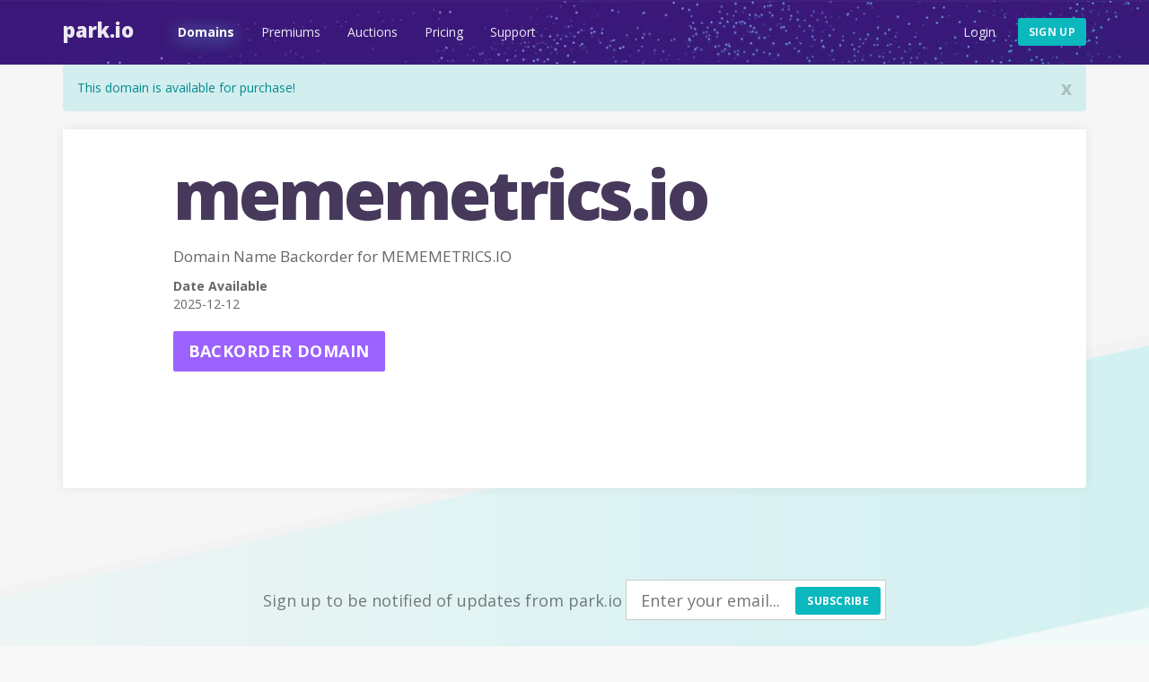

--- FILE ---
content_type: text/html; charset=utf-8
request_url: https://park.io/domains/view/mememetrics.io
body_size: 7388
content:
<!DOCTYPE html><html xmlns:og="http://ogp.me/ns#" lang="en">
<head>
<script type="text/javascript" src="https://www.googletagmanager.com/gtag/js?id=G-H56EFGGDMM" async="async"></script><script type="text/javascript"><!--
        window.dataLayer = window.dataLayer || [];

        function gtag() {
            dataLayer.push(arguments);
        }

        gtag('js', new Date());

        gtag('config', 'G-H56EFGGDMM');

--></script><meta http-equiv="Content-Type" content="text/html; charset=UTF-8"><meta name="viewport" content="width=device-width, initial-scale=1.0"><title>Backorder domain name mememetrics.io | Park.io</title><meta name="description" content="The domain name mememetrics.io is available for purchase! Buy this domain before someone else does..."><link href="https://park.io/domains/view/mememetrics.io" rel="canonical"><link href="https://fonts.googleapis.com/css?family=Open+Sans:400,700,800" rel="stylesheet"><link href="/images/favicon.ico" rel="shortcut icon"><link href="/images/system-icons/apple-icon-57x57.png" rel="apple-touch-icon" sizes="57x57"><link href="/images/system-icons/apple-icon-60x60.png" rel="apple-touch-icon" sizes="60x60"><link href="/images/system-icons/apple-icon-72x72.png" rel="apple-touch-icon" sizes="72x72"><link href="/images/system-icons/apple-icon-76x76.png" rel="apple-touch-icon" sizes="76x76"><link href="/images/system-icons/apple-icon-114x114.png" rel="apple-touch-icon" sizes="114x114"><link href="/images/system-icons/apple-icon-120x120.png" rel="apple-touch-icon" sizes="120x120"><link href="/images/system-icons/apple-icon-144x144.png" rel="apple-touch-icon" sizes="144x144"><link href="/images/system-icons/apple-icon-152x152.png" rel="apple-touch-icon" sizes="152x152"><link href="/images/system-icons/apple-icon-180x180.png" rel="apple-touch-icon" sizes="180x180"><link href="/images/system-icons/android-icon-192x192.png" rel="icon" type="image/png" sizes="192x192"><link href="/images/system-icons/favicon-32x32.png" rel="icon" type="image/png" sizes="32x32"><link href="/images/system-icons/favicon-96x96.png" rel="icon" type="image/png" sizes="96x96"><link href="/images/system-icons/favicon-16x16.png" rel="icon" type="image/png" sizes="16x16"><meta name="msapplication-TileColor" content="#3c177a"><meta name="msapplication-TileImage" content="/images/system-icons/ms-icon-144x144.png"><meta name="theme-color" content="#3c177a"><script type="text/javascript" src="/js/jquery-3.7.1.min.js"></script><script type="text/javascript" src="/js/jquery-ui-1.13.2.min.js"></script><script type="text/javascript" src="/js/jquery-ui-timepicker-addon.min.js"></script><script type="text/javascript" src="/js/bootstrap.min.js"></script><script type="text/javascript" src="/js/lazysizes.min.js"></script><link href="/css/bootstrap-park.css" rel="stylesheet"><link href="/css/park.css" rel="stylesheet"><link href="/css/jquery-ui-1.11.4.css" rel="stylesheet"><link href="/css/jquery-ui-timepicker-addon.min.css" rel="stylesheet"></head>
<body class="non-home domain-profile"><div class="navbar"><div class="container"><div class="navbar-header"><button class="navbar-toggle collapsed" type="button" data-toggle="collapse" data-target="#top-nav"><span class="sr-only">Toggle navigation</span><span class="icon-bar"></span><span class="icon-bar"></span><span class="icon-bar"></span></button>
<a href="/" target="" class="navbar-brand">Park.io</a></div><div class="navbar-collapse collapse" id="top-nav"><ul class="nav navbar-nav"><li><a href="/domains">Domains</a></li><li><a href="/premium-domains">Premiums</a></li><li><a href="/auctions">Auctions</a></li><li><a href="/pricing">Pricing</a></li><li><a href="/support">Support</a></li></ul><ul class="nav navbar-nav navbar-right"><li><a href="/users/login">Login</a></li><li><a href="/users/add" class="btn btn-default sign-up">Sign up</a></li></ul></div></div><script type="text/javascript"><!--
const currentPath = window.location.pathname;
    const links = document.querySelectorAll('.nav a');
    const nowLink = Array.from(links).find(link => link.getAttribute('href') === currentPath || currentPath.startsWith(link.getAttribute('href')));
    if (nowLink) {
        nowLink.classList.add('active');
        localStorage.setItem('activeNavLink', nowLink);
    } else {
        const savedLink = localStorage.getItem('activeNavLink');
        if (savedLink) {
            const link = document.querySelector(`.nav a[href="${savedLink}"]`);
            if (link)
                link.classList.add('active');
        }
    }
    $('.nav > li > a').click(function (e) {
        localStorage.setItem('activeNavLink', e.getAttribute('href'));
    });
--></script></div><div class="container"><div class="alert alert-success" id="msg-alert"><a href="#" target="" class="close" id="close" data-dismiss="alert" data-target="#msg-alert">x</a>This domain is available for purchase!</div><div class="park-module"><div class="row"><div class="col-sm-10 col-sm-offset-1"><h1>mememetrics.io</h1><h2>Domain Name Backorder for MEMEMETRICS.IO</h2><dl><dt>Date Available</dt><dd>2025-12-12</dd></dl><a href="/users/login?return-link=%2Fdomains%2Fview%2Fmememetrics.io" class="btn btn-default btn-lg">Backorder domain</a></div></div></div><br><br></div><footer><div class="container text-center"><div class="col-sm-12 newsletter"><h4>Sign up to be notified of updates from park.io</h4>&#160;<span><form method="post" action="https://humb.us4.list-manage.com/subscribe/post?u=b2db1cda42f73ffbe13e5f2c4&#38;id=ba2afcf9b0" name="mc-embedded-subscribe-form" class="validate inline" id="mc-embedded-subscribe-form" target="_blank" novalidate="">
<input type="email" name="EMAIL" value="" class="input-lg" id="email" placeholder="Enter your email...">
<button class="btn btn-primary" type="submit">Subscribe</button>
</form>
</span></div></div><div class="container text-center"><ul class="footer-links"><li><a href="/domains">Domains</a></li><li><a href="/premium-domains">Premiums</a></li><li><a href="/auctions">Auctions</a></li><li><a href="/pricing">Pricing</a></li><li><a href="/support">Support</a></li></ul><p class="copyright">&copy; Copyright 2026 <a href="https://humbly.com">humbly, LLC</a></p>
<ul class="social"><li><a href="https://facebook.com/www.park.io"><img data-src="/images/facebook.svg" border="0" alt="" class="lazyload"></a><li><a href="https://twitter.com/io_domains"><img data-src="/images/twitter.svg" border="0" alt="" class="lazyload"></a></li></ul><div class="footer-logo"><a href="/"><img data-src="/images/footer-flag.svg" border="0" alt="" class="lazyload"></a></div></div></footer><script type="text/javascript" src="https://js.stripe.com/v2/"></script><script type="text/javascript"><!--
Stripe.setPublishableKey('pk_EzvDS8tziPDB8iX7GJ9ejLKU11jBy');
--></script><script type="text/javascript"><!--
        (function (i, s, o, g, r, a, m) {
            i['GoogleAnalyticsObject'] = r;
            i[r] = i[r] || function () {
                (i[r].q = i[r].q || []).push(arguments)
            }, i[r].l = 1 * new Date();
            a = s.createElement(o),
                m = s.getElementsByTagName(o)[0];
            a.async = 1;
            a.src = g;
            m.parentNode.insertBefore(a, m)
        })(window, document, 'script', '//www.google-analytics.com/analytics.js', 'ga');

        ga('create', 'UA-51818815-2', 'auto');
ga('send', 'pageview');
--></script><script type="text/javascript" src="/users1768529165523user.js"></script></body></html>
